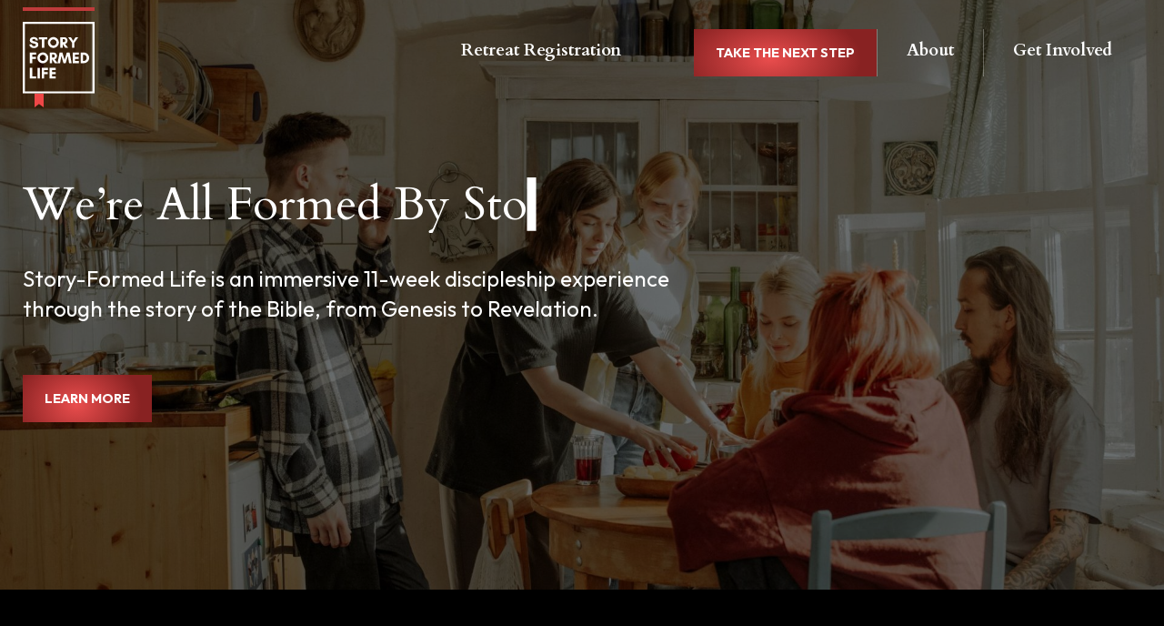

--- FILE ---
content_type: text/html; charset=utf-8
request_url: https://www.storyformedlife.org/
body_size: 14279
content:
<!DOCTYPE html>
<!--[if lt IE 7]>      <html class="no-js lt-ie9 lt-ie8 lt-ie7"> <![endif]-->
<!--[if IE 7]>         <html class="no-js lt-ie9 lt-ie8"> <![endif]-->
<!--[if IE 8]>         <html class="no-js lt-ie9"> <![endif]-->
<!--[if gt IE 8]><!-->
<html class="no-js"> <!--<![endif]-->

<head>
  <meta charset="utf-8">


  <meta http-equiv="X-UA-Compatible" content="IE=edge,chrome=1">

  <title>
        Story-Formed Life  </title>

  <meta name="description" content="">
  <meta name="author" content="">
  <meta name="viewport" content="width=device-width">

  <link rel="stylesheet" href="/wp-content/themes/geffen-sfl/sal/sal.css?v=1688143088" >


  <link rel="stylesheet" href="/wp-content/themes/geffen-sfl/style.css?v=1723083539" >
  <link rel="stylesheet" href="/wp-content/themes/geffen-sfl/scss/base.css?v=1723083541" >
  <link rel="stylesheet" href="/wp-content/themes/geffen-sfl/bower_components/swiper/dist/css/swiper.min.css?v=1688143047" >
  <link rel="stylesheet" href="/wp-content/themes/geffen-sfl/bower_components/aos/dist/aos.css?v=1688143013" >

  <link rel="icon" type="image/png" href="/wp-content/themes/geffen-sfl/images/favicon.png" />

  <link rel="pingback" href="https://www.storyformedlife.org/xmlrpc.php" />

  <meta name='robots' content='max-image-preview:large' />
<link rel="alternate" title="oEmbed (JSON)" type="application/json+oembed" href="https://www.storyformedlife.org/wp-json/oembed/1.0/embed?url=https%3A%2F%2Fwww.storyformedlife.org%2F" />
<link rel="alternate" title="oEmbed (XML)" type="text/xml+oembed" href="https://www.storyformedlife.org/wp-json/oembed/1.0/embed?url=https%3A%2F%2Fwww.storyformedlife.org%2F&#038;format=xml" />
<style id='wp-img-auto-sizes-contain-inline-css' type='text/css'>
img:is([sizes=auto i],[sizes^="auto," i]){contain-intrinsic-size:3000px 1500px}
/*# sourceURL=wp-img-auto-sizes-contain-inline-css */
</style>
<style id='wp-emoji-styles-inline-css' type='text/css'>

	img.wp-smiley, img.emoji {
		display: inline !important;
		border: none !important;
		box-shadow: none !important;
		height: 1em !important;
		width: 1em !important;
		margin: 0 0.07em !important;
		vertical-align: -0.1em !important;
		background: none !important;
		padding: 0 !important;
	}
/*# sourceURL=wp-emoji-styles-inline-css */
</style>
<style id='wp-block-library-inline-css' type='text/css'>
:root{--wp-block-synced-color:#7a00df;--wp-block-synced-color--rgb:122,0,223;--wp-bound-block-color:var(--wp-block-synced-color);--wp-editor-canvas-background:#ddd;--wp-admin-theme-color:#007cba;--wp-admin-theme-color--rgb:0,124,186;--wp-admin-theme-color-darker-10:#006ba1;--wp-admin-theme-color-darker-10--rgb:0,107,160.5;--wp-admin-theme-color-darker-20:#005a87;--wp-admin-theme-color-darker-20--rgb:0,90,135;--wp-admin-border-width-focus:2px}@media (min-resolution:192dpi){:root{--wp-admin-border-width-focus:1.5px}}.wp-element-button{cursor:pointer}:root .has-very-light-gray-background-color{background-color:#eee}:root .has-very-dark-gray-background-color{background-color:#313131}:root .has-very-light-gray-color{color:#eee}:root .has-very-dark-gray-color{color:#313131}:root .has-vivid-green-cyan-to-vivid-cyan-blue-gradient-background{background:linear-gradient(135deg,#00d084,#0693e3)}:root .has-purple-crush-gradient-background{background:linear-gradient(135deg,#34e2e4,#4721fb 50%,#ab1dfe)}:root .has-hazy-dawn-gradient-background{background:linear-gradient(135deg,#faaca8,#dad0ec)}:root .has-subdued-olive-gradient-background{background:linear-gradient(135deg,#fafae1,#67a671)}:root .has-atomic-cream-gradient-background{background:linear-gradient(135deg,#fdd79a,#004a59)}:root .has-nightshade-gradient-background{background:linear-gradient(135deg,#330968,#31cdcf)}:root .has-midnight-gradient-background{background:linear-gradient(135deg,#020381,#2874fc)}:root{--wp--preset--font-size--normal:16px;--wp--preset--font-size--huge:42px}.has-regular-font-size{font-size:1em}.has-larger-font-size{font-size:2.625em}.has-normal-font-size{font-size:var(--wp--preset--font-size--normal)}.has-huge-font-size{font-size:var(--wp--preset--font-size--huge)}.has-text-align-center{text-align:center}.has-text-align-left{text-align:left}.has-text-align-right{text-align:right}.has-fit-text{white-space:nowrap!important}#end-resizable-editor-section{display:none}.aligncenter{clear:both}.items-justified-left{justify-content:flex-start}.items-justified-center{justify-content:center}.items-justified-right{justify-content:flex-end}.items-justified-space-between{justify-content:space-between}.screen-reader-text{border:0;clip-path:inset(50%);height:1px;margin:-1px;overflow:hidden;padding:0;position:absolute;width:1px;word-wrap:normal!important}.screen-reader-text:focus{background-color:#ddd;clip-path:none;color:#444;display:block;font-size:1em;height:auto;left:5px;line-height:normal;padding:15px 23px 14px;text-decoration:none;top:5px;width:auto;z-index:100000}html :where(.has-border-color){border-style:solid}html :where([style*=border-top-color]){border-top-style:solid}html :where([style*=border-right-color]){border-right-style:solid}html :where([style*=border-bottom-color]){border-bottom-style:solid}html :where([style*=border-left-color]){border-left-style:solid}html :where([style*=border-width]){border-style:solid}html :where([style*=border-top-width]){border-top-style:solid}html :where([style*=border-right-width]){border-right-style:solid}html :where([style*=border-bottom-width]){border-bottom-style:solid}html :where([style*=border-left-width]){border-left-style:solid}html :where(img[class*=wp-image-]){height:auto;max-width:100%}:where(figure){margin:0 0 1em}html :where(.is-position-sticky){--wp-admin--admin-bar--position-offset:var(--wp-admin--admin-bar--height,0px)}@media screen and (max-width:600px){html :where(.is-position-sticky){--wp-admin--admin-bar--position-offset:0px}}

/*# sourceURL=wp-block-library-inline-css */
</style><style id='global-styles-inline-css' type='text/css'>
:root{--wp--preset--aspect-ratio--square: 1;--wp--preset--aspect-ratio--4-3: 4/3;--wp--preset--aspect-ratio--3-4: 3/4;--wp--preset--aspect-ratio--3-2: 3/2;--wp--preset--aspect-ratio--2-3: 2/3;--wp--preset--aspect-ratio--16-9: 16/9;--wp--preset--aspect-ratio--9-16: 9/16;--wp--preset--color--black: #000000;--wp--preset--color--cyan-bluish-gray: #abb8c3;--wp--preset--color--white: #ffffff;--wp--preset--color--pale-pink: #f78da7;--wp--preset--color--vivid-red: #cf2e2e;--wp--preset--color--luminous-vivid-orange: #ff6900;--wp--preset--color--luminous-vivid-amber: #fcb900;--wp--preset--color--light-green-cyan: #7bdcb5;--wp--preset--color--vivid-green-cyan: #00d084;--wp--preset--color--pale-cyan-blue: #8ed1fc;--wp--preset--color--vivid-cyan-blue: #0693e3;--wp--preset--color--vivid-purple: #9b51e0;--wp--preset--gradient--vivid-cyan-blue-to-vivid-purple: linear-gradient(135deg,rgb(6,147,227) 0%,rgb(155,81,224) 100%);--wp--preset--gradient--light-green-cyan-to-vivid-green-cyan: linear-gradient(135deg,rgb(122,220,180) 0%,rgb(0,208,130) 100%);--wp--preset--gradient--luminous-vivid-amber-to-luminous-vivid-orange: linear-gradient(135deg,rgb(252,185,0) 0%,rgb(255,105,0) 100%);--wp--preset--gradient--luminous-vivid-orange-to-vivid-red: linear-gradient(135deg,rgb(255,105,0) 0%,rgb(207,46,46) 100%);--wp--preset--gradient--very-light-gray-to-cyan-bluish-gray: linear-gradient(135deg,rgb(238,238,238) 0%,rgb(169,184,195) 100%);--wp--preset--gradient--cool-to-warm-spectrum: linear-gradient(135deg,rgb(74,234,220) 0%,rgb(151,120,209) 20%,rgb(207,42,186) 40%,rgb(238,44,130) 60%,rgb(251,105,98) 80%,rgb(254,248,76) 100%);--wp--preset--gradient--blush-light-purple: linear-gradient(135deg,rgb(255,206,236) 0%,rgb(152,150,240) 100%);--wp--preset--gradient--blush-bordeaux: linear-gradient(135deg,rgb(254,205,165) 0%,rgb(254,45,45) 50%,rgb(107,0,62) 100%);--wp--preset--gradient--luminous-dusk: linear-gradient(135deg,rgb(255,203,112) 0%,rgb(199,81,192) 50%,rgb(65,88,208) 100%);--wp--preset--gradient--pale-ocean: linear-gradient(135deg,rgb(255,245,203) 0%,rgb(182,227,212) 50%,rgb(51,167,181) 100%);--wp--preset--gradient--electric-grass: linear-gradient(135deg,rgb(202,248,128) 0%,rgb(113,206,126) 100%);--wp--preset--gradient--midnight: linear-gradient(135deg,rgb(2,3,129) 0%,rgb(40,116,252) 100%);--wp--preset--font-size--small: 13px;--wp--preset--font-size--medium: 20px;--wp--preset--font-size--large: 36px;--wp--preset--font-size--x-large: 42px;--wp--preset--spacing--20: 0.44rem;--wp--preset--spacing--30: 0.67rem;--wp--preset--spacing--40: 1rem;--wp--preset--spacing--50: 1.5rem;--wp--preset--spacing--60: 2.25rem;--wp--preset--spacing--70: 3.38rem;--wp--preset--spacing--80: 5.06rem;--wp--preset--shadow--natural: 6px 6px 9px rgba(0, 0, 0, 0.2);--wp--preset--shadow--deep: 12px 12px 50px rgba(0, 0, 0, 0.4);--wp--preset--shadow--sharp: 6px 6px 0px rgba(0, 0, 0, 0.2);--wp--preset--shadow--outlined: 6px 6px 0px -3px rgb(255, 255, 255), 6px 6px rgb(0, 0, 0);--wp--preset--shadow--crisp: 6px 6px 0px rgb(0, 0, 0);}:where(.is-layout-flex){gap: 0.5em;}:where(.is-layout-grid){gap: 0.5em;}body .is-layout-flex{display: flex;}.is-layout-flex{flex-wrap: wrap;align-items: center;}.is-layout-flex > :is(*, div){margin: 0;}body .is-layout-grid{display: grid;}.is-layout-grid > :is(*, div){margin: 0;}:where(.wp-block-columns.is-layout-flex){gap: 2em;}:where(.wp-block-columns.is-layout-grid){gap: 2em;}:where(.wp-block-post-template.is-layout-flex){gap: 1.25em;}:where(.wp-block-post-template.is-layout-grid){gap: 1.25em;}.has-black-color{color: var(--wp--preset--color--black) !important;}.has-cyan-bluish-gray-color{color: var(--wp--preset--color--cyan-bluish-gray) !important;}.has-white-color{color: var(--wp--preset--color--white) !important;}.has-pale-pink-color{color: var(--wp--preset--color--pale-pink) !important;}.has-vivid-red-color{color: var(--wp--preset--color--vivid-red) !important;}.has-luminous-vivid-orange-color{color: var(--wp--preset--color--luminous-vivid-orange) !important;}.has-luminous-vivid-amber-color{color: var(--wp--preset--color--luminous-vivid-amber) !important;}.has-light-green-cyan-color{color: var(--wp--preset--color--light-green-cyan) !important;}.has-vivid-green-cyan-color{color: var(--wp--preset--color--vivid-green-cyan) !important;}.has-pale-cyan-blue-color{color: var(--wp--preset--color--pale-cyan-blue) !important;}.has-vivid-cyan-blue-color{color: var(--wp--preset--color--vivid-cyan-blue) !important;}.has-vivid-purple-color{color: var(--wp--preset--color--vivid-purple) !important;}.has-black-background-color{background-color: var(--wp--preset--color--black) !important;}.has-cyan-bluish-gray-background-color{background-color: var(--wp--preset--color--cyan-bluish-gray) !important;}.has-white-background-color{background-color: var(--wp--preset--color--white) !important;}.has-pale-pink-background-color{background-color: var(--wp--preset--color--pale-pink) !important;}.has-vivid-red-background-color{background-color: var(--wp--preset--color--vivid-red) !important;}.has-luminous-vivid-orange-background-color{background-color: var(--wp--preset--color--luminous-vivid-orange) !important;}.has-luminous-vivid-amber-background-color{background-color: var(--wp--preset--color--luminous-vivid-amber) !important;}.has-light-green-cyan-background-color{background-color: var(--wp--preset--color--light-green-cyan) !important;}.has-vivid-green-cyan-background-color{background-color: var(--wp--preset--color--vivid-green-cyan) !important;}.has-pale-cyan-blue-background-color{background-color: var(--wp--preset--color--pale-cyan-blue) !important;}.has-vivid-cyan-blue-background-color{background-color: var(--wp--preset--color--vivid-cyan-blue) !important;}.has-vivid-purple-background-color{background-color: var(--wp--preset--color--vivid-purple) !important;}.has-black-border-color{border-color: var(--wp--preset--color--black) !important;}.has-cyan-bluish-gray-border-color{border-color: var(--wp--preset--color--cyan-bluish-gray) !important;}.has-white-border-color{border-color: var(--wp--preset--color--white) !important;}.has-pale-pink-border-color{border-color: var(--wp--preset--color--pale-pink) !important;}.has-vivid-red-border-color{border-color: var(--wp--preset--color--vivid-red) !important;}.has-luminous-vivid-orange-border-color{border-color: var(--wp--preset--color--luminous-vivid-orange) !important;}.has-luminous-vivid-amber-border-color{border-color: var(--wp--preset--color--luminous-vivid-amber) !important;}.has-light-green-cyan-border-color{border-color: var(--wp--preset--color--light-green-cyan) !important;}.has-vivid-green-cyan-border-color{border-color: var(--wp--preset--color--vivid-green-cyan) !important;}.has-pale-cyan-blue-border-color{border-color: var(--wp--preset--color--pale-cyan-blue) !important;}.has-vivid-cyan-blue-border-color{border-color: var(--wp--preset--color--vivid-cyan-blue) !important;}.has-vivid-purple-border-color{border-color: var(--wp--preset--color--vivid-purple) !important;}.has-vivid-cyan-blue-to-vivid-purple-gradient-background{background: var(--wp--preset--gradient--vivid-cyan-blue-to-vivid-purple) !important;}.has-light-green-cyan-to-vivid-green-cyan-gradient-background{background: var(--wp--preset--gradient--light-green-cyan-to-vivid-green-cyan) !important;}.has-luminous-vivid-amber-to-luminous-vivid-orange-gradient-background{background: var(--wp--preset--gradient--luminous-vivid-amber-to-luminous-vivid-orange) !important;}.has-luminous-vivid-orange-to-vivid-red-gradient-background{background: var(--wp--preset--gradient--luminous-vivid-orange-to-vivid-red) !important;}.has-very-light-gray-to-cyan-bluish-gray-gradient-background{background: var(--wp--preset--gradient--very-light-gray-to-cyan-bluish-gray) !important;}.has-cool-to-warm-spectrum-gradient-background{background: var(--wp--preset--gradient--cool-to-warm-spectrum) !important;}.has-blush-light-purple-gradient-background{background: var(--wp--preset--gradient--blush-light-purple) !important;}.has-blush-bordeaux-gradient-background{background: var(--wp--preset--gradient--blush-bordeaux) !important;}.has-luminous-dusk-gradient-background{background: var(--wp--preset--gradient--luminous-dusk) !important;}.has-pale-ocean-gradient-background{background: var(--wp--preset--gradient--pale-ocean) !important;}.has-electric-grass-gradient-background{background: var(--wp--preset--gradient--electric-grass) !important;}.has-midnight-gradient-background{background: var(--wp--preset--gradient--midnight) !important;}.has-small-font-size{font-size: var(--wp--preset--font-size--small) !important;}.has-medium-font-size{font-size: var(--wp--preset--font-size--medium) !important;}.has-large-font-size{font-size: var(--wp--preset--font-size--large) !important;}.has-x-large-font-size{font-size: var(--wp--preset--font-size--x-large) !important;}
/*# sourceURL=global-styles-inline-css */
</style>

<style id='classic-theme-styles-inline-css' type='text/css'>
/*! This file is auto-generated */
.wp-block-button__link{color:#fff;background-color:#32373c;border-radius:9999px;box-shadow:none;text-decoration:none;padding:calc(.667em + 2px) calc(1.333em + 2px);font-size:1.125em}.wp-block-file__button{background:#32373c;color:#fff;text-decoration:none}
/*# sourceURL=/wp-includes/css/classic-themes.min.css */
</style>
<link rel='stylesheet' id='contact-form-7-css' href='https://www.storyformedlife.org/wp-content/plugins/contact-form-7/includes/css/styles.css?ver=6.1.4' type='text/css' media='all' />
<link rel='stylesheet' id='mailerlite_forms.css-css' href='https://www.storyformedlife.org/wp-content/plugins/official-mailerlite-sign-up-forms/assets/css/mailerlite_forms.css?ver=1.7.14' type='text/css' media='all' />
<script type="text/javascript" id="breeze-prefetch-js-extra">
/* <![CDATA[ */
var breeze_prefetch = {"local_url":"https://www.storyformedlife.org","ignore_remote_prefetch":"1","ignore_list":["/give/","wp-admin","wp-login.php"]};
//# sourceURL=breeze-prefetch-js-extra
/* ]]> */
</script>
<script type="text/javascript" src="https://www.storyformedlife.org/wp-content/plugins/breeze/assets/js/js-front-end/breeze-prefetch-links.min.js?ver=2.2.21" id="breeze-prefetch-js"></script>
<link rel="https://api.w.org/" href="https://www.storyformedlife.org/wp-json/" /><link rel="alternate" title="JSON" type="application/json" href="https://www.storyformedlife.org/wp-json/wp/v2/pages/21" /><link rel="EditURI" type="application/rsd+xml" title="RSD" href="https://www.storyformedlife.org/xmlrpc.php?rsd" />
<meta name="generator" content="WordPress 6.9" />
<link rel="canonical" href="https://www.storyformedlife.org/" />
<link rel='shortlink' href='https://www.storyformedlife.org/' />
        <!-- MailerLite Universal -->
        <script>
            (function(w,d,e,u,f,l,n){w[f]=w[f]||function(){(w[f].q=w[f].q||[])
                .push(arguments);},l=d.createElement(e),l.async=1,l.src=u,
                n=d.getElementsByTagName(e)[0],n.parentNode.insertBefore(l,n);})
            (window,document,'script','https://assets.mailerlite.com/js/universal.js','ml');
            ml('account', '1019845');
            ml('enablePopups', true);
        </script>
        <!-- End MailerLite Universal -->
            <script type="text/javascript">
    (function(c,l,a,r,i,t,y){
        c[a]=c[a]||function(){(c[a].q=c[a].q||[]).push(arguments)};
        t=l.createElement(r);t.async=1;t.src="https://www.clarity.ms/tag/skbg9cmrda";
        y=l.getElementsByTagName(r)[0];y.parentNode.insertBefore(t,y);
    })(window, document, "clarity", "script", "skbg9cmrda");
    </script>
    <noscript><style>.lazyload[data-src]{display:none !important;}</style></noscript><style>.lazyload{background-image:none !important;}.lazyload:before{background-image:none !important;}</style> 	<!-- MailerLite Universal -->
     <script>
		(function(w,d,e,u,f,l,n){w[f]=w[f]||function(){(w[f].q=w[f].q||[])
		.push(arguments);},l=d.createElement(e),l.async=1,l.src=u,
		n=d.getElementsByTagName(e)[0],n.parentNode.insertBefore(l,n);})
		(window,document,'script','https://assets.mailerlite.com/js/universal.js','ml');
		ml('account', '1019845');
	</script>
	<!-- End MailerLite Universal -->
</head>

<body class="home wp-singular page-template page-template-home page-template-home-php page page-id-21 wp-theme-geffen-sfl">
  <!--[if lt IE 7]>
    <p class="chromeframe">You are using an outdated browser. <a href="http://browsehappy.com/">Upgrade your browser today</a> or <a href="http://www.google.com/chromeframe/?redirect=true">install Google Chrome Frame</a> to better experience this site.</p>
  <![endif]-->

  <div id="nav">
    <div class="inset">

      <a href="#close" class="icon-close"></a>

      <div class="menu-header-container"><ul id="menu-header" class="menu"><li id="menu-item-767" class="menu-item menu-item-type-post_type menu-item-object-page menu-item-767"><a href="https://www.storyformedlife.org/cincinnati-retreat/">Retreat Registration</a></li>
<li id="menu-item-263" class="button menu-item menu-item-type-post_type menu-item-object-page menu-item-263"><a href="https://www.storyformedlife.org/join/">Take the Next Step</a></li>
<li id="menu-item-592" class="menu-item menu-item-type-post_type menu-item-object-page menu-item-592"><a href="https://www.storyformedlife.org/about/">About</a></li>
<li id="menu-item-6" class="menu-item menu-item-type-custom menu-item-object-custom menu-item-has-children menu-item-6"><a href="#">Get Involved</a>
<ul class="sub-menu">
	<li id="menu-item-261" class="menu-item menu-item-type-post_type menu-item-object-page menu-item-261"><a href="https://www.storyformedlife.org/facilitators/">Become a Facilitator</a></li>
	<li id="menu-item-262" class="menu-item menu-item-type-post_type menu-item-object-page menu-item-262"><a href="https://www.storyformedlife.org/organizations/">Organizations</a></li>
	<li id="menu-item-260" class="menu-item menu-item-type-post_type menu-item-object-page menu-item-260"><a href="https://www.storyformedlife.org/give/">Give</a></li>
</ul>
</li>
</ul></div>    </div>
  </div>

  <div id="container" class="container-wrapper">
    <header role="banner">

      <a href="#nav" class="icon-menu"></a>

      <div class="content">
        <div class="logo">
          <a href="https://www.storyformedlife.org">
           <img src="[data-uri]"
              alt="" data-src="/wp-content/themes/geffen-sfl/images/logo.svg" decoding="async" class="lazyload"><noscript><img src="/wp-content/themes/geffen-sfl/images/logo.svg"
              alt="" data-eio="l"></noscript>
          </a>
        </div>
        <div class="menu-wrapper">
          <div class="menu-header-container"><ul id="menu-header-1" class="menu"><li class="menu-item menu-item-type-post_type menu-item-object-page menu-item-767"><a href="https://www.storyformedlife.org/cincinnati-retreat/">Retreat Registration</a></li>
<li class="button menu-item menu-item-type-post_type menu-item-object-page menu-item-263"><a href="https://www.storyformedlife.org/join/">Take the Next Step</a></li>
<li class="menu-item menu-item-type-post_type menu-item-object-page menu-item-592"><a href="https://www.storyformedlife.org/about/">About</a></li>
<li class="menu-item menu-item-type-custom menu-item-object-custom menu-item-has-children menu-item-6"><a href="#">Get Involved</a>
<ul class="sub-menu">
	<li class="menu-item menu-item-type-post_type menu-item-object-page menu-item-261"><a href="https://www.storyformedlife.org/facilitators/">Become a Facilitator</a></li>
	<li class="menu-item menu-item-type-post_type menu-item-object-page menu-item-262"><a href="https://www.storyformedlife.org/organizations/">Organizations</a></li>
	<li class="menu-item menu-item-type-post_type menu-item-object-page menu-item-260"><a href="https://www.storyformedlife.org/give/">Give</a></li>
</ul>
</li>
</ul></div>        </div>
      </div>
    </header>

<main class="home">

   
   <section class="hero ">
   <div class="background">
      <img src="[data-uri]" alt="" data-src="https://www.storyformedlife.org/wp-content/uploads/2023/05/pexels-cottonbro-studio-4781426-scaled.jpg" decoding="async" class="lazyload" data-eio-rwidth="1920" data-eio-rheight="1280"><noscript><img src="https://www.storyformedlife.org/wp-content/uploads/2023/05/pexels-cottonbro-studio-4781426-scaled.jpg" alt="" data-eio="l"></noscript>
   </div>
   <div class="info">
      <div class="content">
         <div class="content-wrapper" data-sal="fup" data-sal-duration="500">
            <h1>We’re All Formed By Stories. What Story Are You Living?</h1>
<p>Story-Formed Life is an immersive 11-week discipleship experience through the story of the Bible, from Genesis to Revelation.</p>
<p><a class="button" href="https://www.storyformedlife.org//index.php/join/">Learn More</a></p>
         </div>
      </div>
   </div>
</section>      <section class="topics">
      <div class="space-holder">
         <div class="sticky">
            <div class="horizontal">
               <div class="topic-list">
                                       <div class="topic" data-sal="fade" data-sal-duration="500">
                        <div class="image">
                           <img src="[data-uri]" alt="" data-src="https://www.storyformedlife.org/wp-content/uploads/2023/06/image1.jpg" decoding="async" class="lazyload" data-eio-rwidth="1257" data-eio-rheight="876"><noscript><img src="https://www.storyformedlife.org/wp-content/uploads/2023/06/image1.jpg" alt="" data-eio="l"></noscript>
                        </div>
                        <div class="info">
                           <div class="info-inset">
                              <h2><strong>What makes SFL different from other small groups?</strong></h2>
<p><span style="font-weight: 400;">Most Bible studies and small group experiences focus on presenting you with new information. They aim to inform on topics like “Daniel and the End Times” or “Living a More Generous Life.” The trouble is, learning more information won’t change how you live.</span></p>
                           </div>
                        </div>
                     </div>
                                          <div class="topic" data-sal="fade" data-sal-duration="500">
                        <div class="image">
                           <img src="[data-uri]" alt="" data-src="https://www.storyformedlife.org/wp-content/uploads/2023/05/pexels-erdinc-ersoy-1655822-scaled.jpg" decoding="async" class="lazyload" data-eio-rwidth="1920" data-eio-rheight="1382"><noscript><img src="https://www.storyformedlife.org/wp-content/uploads/2023/05/pexels-erdinc-ersoy-1655822-scaled.jpg" alt="" data-eio="l"></noscript>
                        </div>
                        <div class="info">
                           <div class="info-inset">
                              <h2><strong>Action follows belief.</strong></h2>
<p><span style="font-weight: 400;">SFL is the only small group experience that’s aimed chiefly at belief &#8211; not mere knowledge. Knowledge can be helpful, but what you trust in changes everything. </span></p>
                           </div>
                        </div>
                     </div>
                                          <div class="topic" data-sal="fade" data-sal-duration="500">
                        <div class="image">
                           <img src="[data-uri]" alt="" data-src="https://www.storyformedlife.org/wp-content/uploads/2023/05/pexels-pixabay-462439-scaled.jpg" decoding="async" class="lazyload" data-eio-rwidth="1920" data-eio-rheight="1079"><noscript><img src="https://www.storyformedlife.org/wp-content/uploads/2023/05/pexels-pixabay-462439-scaled.jpg" alt="" data-eio="l"></noscript>
                        </div>
                        <div class="info">
                           <div class="info-inset">
                              <h2><strong>Faith is a dial, not a switch.</strong></h2>
<p><span style="font-weight: 400;">Today, we generally regard faith as something you either have or don’t have. We either agree with X or we don’t. This wasn’t Jesus’ view. Jesus talked about faith/belief more than almost any other topic. Faith is more like a wrestling match than it is a survey. It takes training to grow in belief.</span></p>
                           </div>
                        </div>
                     </div>
                                          <div class="topic" data-sal="fade" data-sal-duration="500">
                        <div class="image">
                           <img src="[data-uri]" alt="" data-src="https://www.storyformedlife.org/wp-content/uploads/2023/06/pexels-cottonbro-studio-4855385-1-scaled.jpg" decoding="async" class="lazyload" data-eio-rwidth="1920" data-eio-rheight="1280"><noscript><img src="https://www.storyformedlife.org/wp-content/uploads/2023/06/pexels-cottonbro-studio-4855385-1-scaled.jpg" alt="" data-eio="l"></noscript>
                        </div>
                        <div class="info">
                           <div class="info-inset">
                              <h2><strong>Stories always win.</strong></h2>
<p><span style="font-weight: 400;">The most powerful tool to shape the lives of people, communities, churches, and the world is Story. Stories aren’t necessarily meant to be dissected or analyzed. The best stories are entered into, and they invite their listeners to see their world in a new way. It’s why God wrote us a story, not an instruction manual.</span></p>
                           </div>
                        </div>
                     </div>
                                          <div class="topic" data-sal="fade" data-sal-duration="500">
                        <div class="image">
                           <img src="[data-uri]" alt="" data-src="https://www.storyformedlife.org/wp-content/uploads/2023/06/pexels-вальдемар-11012771-scaled.jpg" decoding="async" class="lazyload" data-eio-rwidth="1280" data-eio-rheight="1920"><noscript><img src="https://www.storyformedlife.org/wp-content/uploads/2023/06/pexels-вальдемар-11012771-scaled.jpg" alt="" data-eio="l"></noscript>
                        </div>
                        <div class="info">
                           <div class="info-inset">
                              <h2><span style="font-weight: 400;">Examining your story.</span></h2>
<p><span style="font-weight: 400;">Our whole lives, we’ve been led to believe a certain story. That story is made up of all the little stories we’ve grown up with, whether we realize it or not. It becomes the lens through which we see the world. But is that story biblical?</span></p>
                           </div>
                        </div>
                     </div>
                                          <div class="topic" data-sal="fade" data-sal-duration="500">
                        <div class="image">
                           <img src="[data-uri]" alt="" data-src="https://www.storyformedlife.org/wp-content/uploads/2023/05/pexels-rdne-stock-project-8674207-scaled.jpg" decoding="async" class="lazyload" data-eio-rwidth="1920" data-eio-rheight="1280"><noscript><img src="https://www.storyformedlife.org/wp-content/uploads/2023/05/pexels-rdne-stock-project-8674207-scaled.jpg" alt="" data-eio="l"></noscript>
                        </div>
                        <div class="info">
                           <div class="info-inset">
                              <h2><strong>Jesus and his disciples lived a different Story.</strong></h2>
<p><span style="font-weight: 400;">Story-Formed Life invites you to discover the Biblical Story like never before. During this 11-week experience, you’ll be captivated, challenged, and invited to a faith-filled lifestyle right out of the Bible. Find your place in His Story.</span></p>
                           </div>
                        </div>
                     </div>
                                       <div class="last-spacer"></div>
               </div>
            </div>
         </div>
      </div>
   </section>
         <section class="question-columns">
      <div class="content">
                     <div class="item"  data-sal="zoom-in" data-sal-duration="500">
               <h4>
                  How does  it work?               </h4>
               <span> <p>SFL breaks the Biblical Story into 11 chapters or ‘Acts.’ During the weekly two hour group session, we’ll READ scripture, DISCUSS its meaning, APPLY it to our lives, and TRAIN in living it out.</p>
</span>
                           </div>
                        <div class="item"  data-sal="zoom-in" data-sal-duration="500">
               <h4>
                  What Should I Expect?               </h4>
               <span> <p>Groups meet in homes or on Zoom, and are guided by a trained facilitator. Expect two hours of lively discussion, and come ready to listen, and to share. SFL is a safe, authentic atmosphere where you can encounter the truth of the Story and wrestle with your beliefs.</p>
</span>
                           </div>
                        <div class="item"  data-sal="zoom-in" data-sal-duration="500">
               <h4>
                  How can I participate?               </h4>
               <span> <p>Tap the “Take the Next Step” button and we’ll connect you with a group. Regardless of where you’re located, you can join a Story-Formed Life experience.</p>
</span>
                                       <a href="https://9awedqv9hwh.typeform.com/to/TJL6AVV1" class="button">Take the Next Step</a>
                                 </div>
                  </div>
   </section>
         <section class="perks">
      <div class="content">
                     <div class="item"   data-sal="fup" data-sal-delay="0">
                  <div class="icon">
                    <div class="icon-inset">
                      <img src="[data-uri]" alt="" data-src="https://www.storyformedlife.org/wp-content/uploads/2023/05/icon1.svg" decoding="async" class="lazyload"><noscript><img src="https://www.storyformedlife.org/wp-content/uploads/2023/05/icon1.svg" alt="" data-eio="l"></noscript>
                    </div>
                  </div>
                  <div class="info">
                     <h4>
                        500+                     </h4>
                     <h5>
                        SFL groups                     </h5>
                  </div>
            </div>
                        <div class="item"   data-sal="fup" data-sal-delay="200">
                  <div class="icon">
                    <div class="icon-inset">
                      <img src="[data-uri]" alt="" data-src="https://www.storyformedlife.org/wp-content/uploads/2023/05/icon2.svg" decoding="async" class="lazyload"><noscript><img src="https://www.storyformedlife.org/wp-content/uploads/2023/05/icon2.svg" alt="" data-eio="l"></noscript>
                    </div>
                  </div>
                  <div class="info">
                     <h4>
                        7000+                     </h4>
                     <h5>
                        participants                     </h5>
                  </div>
            </div>
                        <div class="item"   data-sal="fup" data-sal-delay="400">
                  <div class="icon">
                    <div class="icon-inset">
                      <img src="[data-uri]" alt="" data-src="https://www.storyformedlife.org/wp-content/uploads/2023/05/icon3.svg" decoding="async" class="lazyload"><noscript><img src="https://www.storyformedlife.org/wp-content/uploads/2023/05/icon3.svg" alt="" data-eio="l"></noscript>
                    </div>
                  </div>
                  <div class="info">
                     <h4>
                        10+                     </h4>
                     <h5>
                        countries                     </h5>
                  </div>
            </div>
                        <div class="item"   data-sal="fup" data-sal-delay="600">
                  <div class="icon">
                    <div class="icon-inset">
                      <img src="[data-uri]" alt="" data-src="https://www.storyformedlife.org/wp-content/uploads/2023/05/icon4.svg" decoding="async" class="lazyload"><noscript><img src="https://www.storyformedlife.org/wp-content/uploads/2023/05/icon4.svg" alt="" data-eio="l"></noscript>
                    </div>
                  </div>
                  <div class="info">
                     <h4>
                        15+                     </h4>
                     <h5>
                        years in the making                     </h5>
                  </div>
            </div>
                        <div class="item"   data-sal="fup" data-sal-delay="800">
                  <div class="icon">
                    <div class="icon-inset">
                      <img src="[data-uri]" alt="" data-src="https://www.storyformedlife.org/wp-content/uploads/2023/05/icon5.svg" decoding="async" class="lazyload"><noscript><img src="https://www.storyformedlife.org/wp-content/uploads/2023/05/icon5.svg" alt="" data-eio="l"></noscript>
                    </div>
                  </div>
                  <div class="info">
                     <h4>
                        100+                     </h4>
                     <h5>
                        churches and ministries involved                     </h5>
                  </div>
            </div>
                  </div>
   </section>
         <section class="content-rows even">
               <div class="row">
            <div class="content">
               <div class="images ">
                  <div class="image1 image" data-aos="fade-right" >
                     <img src="[data-uri]" alt="" data-src="https://www.storyformedlife.org/wp-content/uploads/2023/05/pexels-athena-2962135-scaled-e1684404368947.jpg" decoding="async" class="lazyload" data-eio-rwidth="500" data-eio-rheight="453"><noscript><img src="https://www.storyformedlife.org/wp-content/uploads/2023/05/pexels-athena-2962135-scaled-e1684404368947.jpg" alt="" data-eio="l"></noscript>
                  </div>
                                       <div class="image2 image"  data-aos="fade-right" data-aos-delay="300">
                        <img src="[data-uri]" alt="" data-src="https://www.storyformedlife.org/wp-content/uploads/2023/05/pexels-cottonbro-studio-4865512-scaled-e1684403244804.jpg" decoding="async" class="lazyload" data-eio-rwidth="600" data-eio-rheight="615"><noscript><img src="https://www.storyformedlife.org/wp-content/uploads/2023/05/pexels-cottonbro-studio-4865512-scaled-e1684403244804.jpg" alt="" data-eio="l"></noscript>
                     </div>
                                    </div>
               <div class="inset-content" data-sal="fade">
                  <h2>Join a Group</h2>
<p>Find out more about Story-Formed Life and register for an upcoming group.</p>
<p><a class="button" href="https://www.storyformedlife.org//join/">Get Started</a></p>
               </div>
            </div>
         </div>
                  <div class="row">
            <div class="content">
               <div class="images ">
                  <div class="image1 image" data-aos="fade-right" >
                     <img src="[data-uri]" alt="" data-src="https://www.storyformedlife.org/wp-content/uploads/2023/05/image1.jpg" decoding="async" class="lazyload" data-eio-rwidth="467" data-eio-rheight="438"><noscript><img src="https://www.storyformedlife.org/wp-content/uploads/2023/05/image1.jpg" alt="" data-eio="l"></noscript>
                  </div>
                                       <div class="image2 image"  data-aos="fade-right" data-aos-delay="300">
                        <img src="[data-uri]" alt="" data-src="https://www.storyformedlife.org/wp-content/uploads/2023/06/pexels-helena-lopes-711009-scaled-e1687176841481.jpg" decoding="async" class="lazyload" data-eio-rwidth="600" data-eio-rheight="696"><noscript><img src="https://www.storyformedlife.org/wp-content/uploads/2023/06/pexels-helena-lopes-711009-scaled-e1687176841481.jpg" alt="" data-eio="l"></noscript>
                     </div>
                                    </div>
               <div class="inset-content" data-sal="fade">
                  <h2>Become a Facilitator</h2>
<p>Find out more about facilitator requirements, registration, training &amp; tools for getting started.</p>
<p><a class="button" href="https://www.storyformedlife.org//facilitators/">Get started</a></p>
               </div>
            </div>
         </div>
            </section>
      <section class="for-organizations">
   <div class="content">
      
      <div class="image">
         <img src="[data-uri]" alt="" data-src="https://www.storyformedlife.org/wp-content/uploads/2023/05/organizations.jpg" decoding="async" class="lazyload" data-eio-rwidth="775" data-eio-rheight="645"><noscript><img src="https://www.storyformedlife.org/wp-content/uploads/2023/05/organizations.jpg" alt="" data-eio="l"></noscript>
      </div>
      <div class="inset-content text-content-light">
         <h2>For Organizations</h2>
<p>Find out more about how Story-Formed Life can be used by your church or organization.</p>
<p><a class="button" href="https://www.storyformedlife.org//organizations/">Learn more</a></p>
      </div>

   </div>
</section>      <section class="testimonials">

      <div class="content">
         <h4>
            What people are saying         </h4>


         <div class="slider">

                        <i class="icon-arrow-left"></i>
            <i class="icon-arrow-right"></i>

            
            <div class="swiper-container">


               <div class="swiper-wrapper">

                                       <div class="swiper-slide">
                        <div class="item">

                                                         <div class="avatar-wrapper">
                                 <div class="avatar">
                                    <img src="[data-uri]" alt="" data-src="https://www.storyformedlife.org/wp-content/uploads/2023/05/ONA_Brenton_Giesey-3-e1686485724570-150x150.jpg" decoding="async" class="lazyload" data-eio-rwidth="150" data-eio-rheight="150"><noscript><img src="https://www.storyformedlife.org/wp-content/uploads/2023/05/ONA_Brenton_Giesey-3-e1686485724570-150x150.jpg" alt="" data-eio="l"></noscript>
                                 </div>
                              </div>
                              
                           <blockquote>
                              <p>Oh great, I thought, &#8220;another Bible study.” I ended up going just because I thought the leader was cool. It’s a good thing that I went, though, because my life has never been the same since.</p>
                           </blockquote>
                           <h5>
                              Brenton Giesey                           </h5>
                                                   </div>
                     </div>
                                          <div class="swiper-slide">
                        <div class="item">

                                                         <div class="avatar-wrapper">
                                 <div class="avatar">
                                    <img src="[data-uri]" alt="" data-src="https://www.storyformedlife.org/wp-content/uploads/2023/06/download-2-150x150.jpg" decoding="async" class="lazyload" data-eio-rwidth="150" data-eio-rheight="150"><noscript><img src="https://www.storyformedlife.org/wp-content/uploads/2023/06/download-2-150x150.jpg" alt="" data-eio="l"></noscript>
                                 </div>
                              </div>
                              
                           <blockquote>
                              <p>This was an eye opening experience for my wife and I. The style of learning was refreshing, the discussion was beautiful, and the facilitating helped bring richness to the experience. Loved how the scripture did the teaching! </p>
                           </blockquote>
                           <h5>
                              Joe Freudenberg                           </h5>
                                                   </div>
                     </div>
                                          <div class="swiper-slide">
                        <div class="item">

                                                         <div class="avatar-wrapper">
                                 <div class="avatar">
                                    <img src="[data-uri]" alt="" data-src="https://www.storyformedlife.org/wp-content/uploads/2023/06/169833080_551626785801557_4417818680790472109_n-e1686060561270-150x150.jpg" decoding="async" class="lazyload" data-eio-rwidth="150" data-eio-rheight="150"><noscript><img src="https://www.storyformedlife.org/wp-content/uploads/2023/06/169833080_551626785801557_4417818680790472109_n-e1686060561270-150x150.jpg" alt="" data-eio="l"></noscript>
                                 </div>
                              </div>
                              
                           <blockquote>
                              <p>My experience was so transformative! I read the Bible different now, I’m able to see God’s Story more clearly, and who I am in it. My everyday life is different because of many things I learned during our time together at SFL. </p>
                           </blockquote>
                           <h5>
                              Michelle Akrami                           </h5>
                                                   </div>
                     </div>
                                          <div class="swiper-slide">
                        <div class="item">

                                                         <div class="avatar-wrapper">
                                 <div class="avatar">
                                    <img src="[data-uri]" alt="" data-src="https://www.storyformedlife.org/wp-content/uploads/2023/06/crop-e1686482541118-150x150.webp" decoding="async" class="lazyload" data-eio-rwidth="150" data-eio-rheight="150"><noscript><img src="https://www.storyformedlife.org/wp-content/uploads/2023/06/crop-e1686482541118-150x150.webp" alt="" data-eio="l"></noscript>
                                 </div>
                              </div>
                              
                           <blockquote>
                              <p>SFL takes a unique and deep approach to digging into the Story of who Jesus is and what the gospel is about. I really liked looking at the Bible through more of an eastern perspective, as well as the emphasis on giving Jesus lordship in our lives. And it creates a special community, like a family!</p>
                           </blockquote>
                           <h5>
                              Olivia Anaple                           </h5>
                                                   </div>
                     </div>
                                          <div class="swiper-slide">
                        <div class="item">

                                                         <div class="avatar-wrapper">
                                 <div class="avatar">
                                    <img src="[data-uri]" alt="" data-src="https://www.storyformedlife.org/wp-content/uploads/2023/06/Capture-e1686079541949-150x150.jpg" decoding="async" class="lazyload" data-eio-rwidth="150" data-eio-rheight="150"><noscript><img src="https://www.storyformedlife.org/wp-content/uploads/2023/06/Capture-e1686079541949-150x150.jpg" alt="" data-eio="l"></noscript>
                                 </div>
                              </div>
                              
                           <blockquote>
                              <p>It was such a rich experience!! The best bible study/small group we’ve ever been a part of!! I would say the most impactful thing for us was that we quit putting God on trial&#8230; We saw this story unfold for the first time in a different light, that has illuminated everything we read now!! It has been so fulfilling!! Thank you</p>
                           </blockquote>
                           <h5>
                              Lindsey Pate                           </h5>
                                                   </div>
                     </div>
                                          <div class="swiper-slide">
                        <div class="item">

                                                         <div class="avatar-wrapper">
                                 <div class="avatar">
                                    <img src="[data-uri]" alt="" data-src="https://www.storyformedlife.org/wp-content/uploads/2023/06/1569698308756-150x150.jpg" decoding="async" class="lazyload" data-eio-rwidth="150" data-eio-rheight="150"><noscript><img src="https://www.storyformedlife.org/wp-content/uploads/2023/06/1569698308756-150x150.jpg" alt="" data-eio="l"></noscript>
                                 </div>
                              </div>
                              
                           <blockquote>
                              <p>Mind blown, eye opening. I had always read the bible so upclose. To step back and see the big themes that are going on throughout the story was transformative to how I understand God, the Bible, and my family&#8217;s place in the story. I frequently speak about our SFL experience and use the language of SFL often. </p>
                           </blockquote>
                           <h5>
                              Alan Wages                           </h5>
                                                   </div>
                     </div>
                                          <div class="swiper-slide">
                        <div class="item">

                                                         <div class="avatar-wrapper">
                                 <div class="avatar">
                                    <img src="[data-uri]" alt="" data-src="https://www.storyformedlife.org/wp-content/uploads/2023/06/187241004_118527947034371_3006387838643797197_n-1-e1686484236276-150x150.jpg" decoding="async" class="lazyload" data-eio-rwidth="150" data-eio-rheight="150"><noscript><img src="https://www.storyformedlife.org/wp-content/uploads/2023/06/187241004_118527947034371_3006387838643797197_n-1-e1686484236276-150x150.jpg" alt="" data-eio="l"></noscript>
                                 </div>
                              </div>
                              
                           <blockquote>
                              <p>I thought SFL was the best foundation laying course I have every been a part of. It deepened my trust in Jesus, gave me a greater appreciation for what God has done, is doing and will do in the future, challenged me to take the claims and words of Jesus with greater weight and all with helping to better understand the entire story and scope of the Bible.</p>
                           </blockquote>
                           <h5>
                              Landon Schott                           </h5>
                                                   </div>
                     </div>
                                          <div class="swiper-slide">
                        <div class="item">

                                                         <div class="avatar-wrapper">
                                 <div class="avatar">
                                    <img src="[data-uri]" alt="" data-src="https://www.storyformedlife.org/wp-content/uploads/2023/06/278186293_10166919396155311_7790285251960107259_n-e1686059748184-150x150.jpg" decoding="async" class="lazyload" data-eio-rwidth="150" data-eio-rheight="150"><noscript><img src="https://www.storyformedlife.org/wp-content/uploads/2023/06/278186293_10166919396155311_7790285251960107259_n-e1686059748184-150x150.jpg" alt="" data-eio="l"></noscript>
                                 </div>
                              </div>
                              
                           <blockquote>
                              <p>I have been a believer my entire life, but during my first SFL I felt like I was truly meeting Jesus for the first time. I never felt confident to read and study scripture on my own before SFL and now I am hungry for it daily. Being shown the “whole story” and seeing how the Old Testament all points to Jesus opened my eyes and heart in new ways I didn’t know where possible.</p>
                           </blockquote>
                           <h5>
                              Camilya Siever                           </h5>
                                                   </div>
                     </div>
                                          <div class="swiper-slide">
                        <div class="item">

                                                         <div class="avatar-wrapper">
                                 <div class="avatar">
                                    <img src="[data-uri]" alt="" data-src="https://www.storyformedlife.org/wp-content/uploads/2023/06/unnamed.webp" decoding="async" class="lazyload" data-eio-rwidth="64" data-eio-rheight="64"><noscript><img src="https://www.storyformedlife.org/wp-content/uploads/2023/06/unnamed.webp" alt="" data-eio="l"></noscript>
                                 </div>
                              </div>
                              
                           <blockquote>
                              <p>Connecting the dots and seeing the scripture through the Hebrew lens has been a huge blessing.</p>
                           </blockquote>
                           <h5>
                              Sean Davis                           </h5>
                                                   </div>
                     </div>
                                          <div class="swiper-slide">
                        <div class="item">

                                                         <div class="avatar-wrapper">
                                 <div class="avatar">
                                    <img src="[data-uri]" alt="" data-src="https://www.storyformedlife.org/wp-content/uploads/2023/06/OGFnSgLP_400x400-e1686063398604-150x150.jpg" decoding="async" class="lazyload" data-eio-rwidth="150" data-eio-rheight="150"><noscript><img src="https://www.storyformedlife.org/wp-content/uploads/2023/06/OGFnSgLP_400x400-e1686063398604-150x150.jpg" alt="" data-eio="l"></noscript>
                                 </div>
                              </div>
                              
                           <blockquote>
                              <p>My relationship with God is much more intentional. I spend time in the word almost every day and am hungry for more … </p>
                           </blockquote>
                           <h5>
                              Drew Woodworth                           </h5>
                                                   </div>
                     </div>
                                          <div class="swiper-slide">
                        <div class="item">

                                                         <div class="avatar-wrapper">
                                 <div class="avatar">
                                    <img src="[data-uri]" alt="" data-src="https://www.storyformedlife.org/wp-content/uploads/2023/06/241736186_10157972924087064_951612876718792516_n-e1686062913156-150x150.jpg" decoding="async" class="lazyload" data-eio-rwidth="150" data-eio-rheight="150"><noscript><img src="https://www.storyformedlife.org/wp-content/uploads/2023/06/241736186_10157972924087064_951612876718792516_n-e1686062913156-150x150.jpg" alt="" data-eio="l"></noscript>
                                 </div>
                              </div>
                              
                           <blockquote>
                              <p>The biggest take-away is to really start to dig deeper in this as a family (2 small children) together and trying to implement belief at a young age. That seed being planted young. </p>
                           </blockquote>
                           <h5>
                              Sierra Shannon                           </h5>
                                                   </div>
                     </div>
                                          <div class="swiper-slide">
                        <div class="item">

                                                         <div class="avatar-wrapper">
                                 <div class="avatar">
                                    <img src="[data-uri]" alt="" data-src="https://www.storyformedlife.org/wp-content/uploads/2023/06/1610038768033-150x150.jpg" decoding="async" class="lazyload" data-eio-rwidth="150" data-eio-rheight="150"><noscript><img src="https://www.storyformedlife.org/wp-content/uploads/2023/06/1610038768033-150x150.jpg" alt="" data-eio="l"></noscript>
                                 </div>
                              </div>
                              
                           <blockquote>
                              <p>The knowledge I learned from the class helped me grow my belief through growing my desire to spend more time in the word and in prayer. </p>
                           </blockquote>
                           <h5>
                              Steffen Shannon                           </h5>
                                                   </div>
                     </div>
                                          <div class="swiper-slide">
                        <div class="item">

                                                         <div class="avatar-wrapper">
                                 <div class="avatar">
                                    <img src="[data-uri]" alt="" data-src="https://www.storyformedlife.org/wp-content/uploads/2023/06/1588272563045-150x150.jpg" decoding="async" class="lazyload" data-eio-rwidth="150" data-eio-rheight="150"><noscript><img src="https://www.storyformedlife.org/wp-content/uploads/2023/06/1588272563045-150x150.jpg" alt="" data-eio="l"></noscript>
                                 </div>
                              </div>
                              
                           <blockquote>
                              <p>I never knew what to do with the many passages about the KINGDOM, so I overlooked them. But the SFL material &amp; teaching helped me to understand that there is a good King to whom I want to submit.</p>
                           </blockquote>
                           <h5>
                              Brian Waltz                           </h5>
                                                   </div>
                     </div>
                                    </div>
               <div class="swiper-pagination"></div>
            </div>
         </div>
      </div>
   </section>
      <section class="mobile-app">
   <div class="content">
      
      <div class="image" data-sal="fade" data-sal-duration="600">
         <img src="[data-uri]" alt="" data-src="https://www.storyformedlife.org/wp-content/uploads/2023/05/mobile.png" decoding="async" class="lazyload" data-eio-rwidth="697" data-eio-rheight="763"><noscript><img src="https://www.storyformedlife.org/wp-content/uploads/2023/05/mobile.png" alt="" data-eio="l"></noscript>
      </div>
      <div class="inset-content text-content-light" data-sal="fup" data-sal-duration="600">
         <h2>Find your place in His story.</h2>
<p>The Story-Formed Life experience is an immersive, interactive, and life-changing exploration of the Story of the Bible.</p>
<p>Download the app to get started.</p>
<p>&nbsp;</p>
<p><a href="https://apps.apple.com/lt/app/story-formed-life/id1513565158"><img decoding="async" class="alignnone wp-image-652 size-full lazyload" src="[data-uri]" alt="" width="191" height="64" data-src="https://www.storyformedlife.org/wp-content/uploads/2023/06/apple.svg" data-eio-rwidth="191" data-eio-rheight="64" /><noscript><img decoding="async" class="alignnone wp-image-652 size-full" src="https://www.storyformedlife.org/wp-content/uploads/2023/06/apple.svg" alt="" width="191" height="64" data-eio="l" /></noscript></a> <a href="https://play.google.com/store/apps/details?id=app.storyformedlife"><img decoding="async" class="alignnone wp-image-653 size-full lazyload" src="[data-uri]" alt="" width="216.774194" height="64" data-src="https://www.storyformedlife.org/wp-content/uploads/2023/06/google.svg" data-eio-rwidth="216" data-eio-rheight="64" /><noscript><img decoding="async" class="alignnone wp-image-653 size-full" src="https://www.storyformedlife.org/wp-content/uploads/2023/06/google.svg" alt="" width="216.774194" height="64" data-eio="l" /></noscript></a></p>
      </div>

   </div>
</section>
</main>


<footer>

  <div class="content">
    <div class="logo">
      <img src="[data-uri]" data-src="/wp-content/themes/geffen-sfl/images/logo.svg" decoding="async" class="lazyload" /><noscript><img src="/wp-content/themes/geffen-sfl/images/logo.svg" data-eio="l" /></noscript>
    </div>
    <div class="menu-wrapper">
      <div class="menu-footer-container"><ul id="menu-footer" class="menu"><li id="menu-item-619" class="menu-item menu-item-type-custom menu-item-object-custom current-menu-item current_page_item menu-item-home menu-item-619"><a href="https://www.storyformedlife.org//" aria-current="page">Home</a></li>
<li id="menu-item-238" class="menu-item menu-item-type-post_type menu-item-object-page menu-item-238"><a href="https://www.storyformedlife.org/join/">Take the Next Step</a></li>
<li id="menu-item-239" class="menu-item menu-item-type-post_type menu-item-object-page menu-item-239"><a href="https://www.storyformedlife.org/facilitators/">Become a Facilitator</a></li>
<li id="menu-item-240" class="menu-item menu-item-type-post_type menu-item-object-page menu-item-240"><a href="https://www.storyformedlife.org/organizations/">Organizations</a></li>
<li id="menu-item-591" class="menu-item menu-item-type-post_type menu-item-object-page menu-item-591"><a href="https://www.storyformedlife.org/about/">About</a></li>
<li id="menu-item-242" class="menu-item menu-item-type-post_type menu-item-object-page menu-item-242"><a href="https://www.storyformedlife.org/contact/">Contact</a></li>
<li id="menu-item-243" class="menu-item menu-item-type-post_type menu-item-object-page menu-item-privacy-policy menu-item-243"><a rel="privacy-policy" href="https://www.storyformedlife.org/privacy-policy/">Privacy Policy</a></li>
<li id="menu-item-259" class="menu-item menu-item-type-post_type menu-item-object-page menu-item-259"><a href="https://www.storyformedlife.org/give/">Give</a></li>
<li id="menu-item-431" class="menu-item menu-item-type-post_type menu-item-object-page menu-item-431"><a href="https://www.storyformedlife.org/feedback/">Feedback</a></li>
</ul></div>    </div>

    <div class="newsletter">
      <!-- <div class="ml-form-embed" data-account="2000812:x3t3g3i0j9" data-form="1977032:h8k2g6"></div> -->
		<div class="ml-embedded" data-form="Ijp3zP"></div>
    </div>

    <div class="end-block">
      <div class="social">
        <a href="https://www.facebook.com/storyformedlife"><i class="icon-facebook"></i></a>
        <a href="https://www.instagram.com/storyformedlife/"><i class="icon-instagram"></i></a>
      </div>
      <span class="copyright">©
        2026        Story-Formed Life. All rights reserved.
      </span>
    </div>
  </div>

</footer>
</div> <!--! end of #container -->

<script src="/wp-content/themes/geffen-sfl/sal/sal.js?v=1688143088" ></script>
<script>
  sal();
</script>


<script src="/wp-content/themes/geffen-sfl/js/lenis.min.js?v=1688143084" ></script>
<script src="/wp-content/themes/geffen-sfl/bower_components/jquery/dist/jquery.min.js?v=1688143019" ></script>
<script src="/wp-content/themes/geffen-sfl/bower_components/swiper/dist/js/swiper.min.js?v=1688143048" ></script>
<script src="/wp-content/themes/geffen-sfl/bower_components/aos/dist/aos.js?v=1688143014" ></script>
<script src="/wp-content/themes/geffen-sfl/js/t.js?v=1688143084" ></script>
<script src="/wp-content/themes/geffen-sfl/js/functions.js?v=1688143083" ></script>
<script>
  AOS.init();
  const lenis = new Lenis();
  function raf(time) {
    lenis.raf(time)
    requestAnimationFrame(raf)
  }

  requestAnimationFrame(raf)
</script>
<script type="speculationrules">
{"prefetch":[{"source":"document","where":{"and":[{"href_matches":"/*"},{"not":{"href_matches":["/wp-*.php","/wp-admin/*","/wp-content/uploads/*","/wp-content/*","/wp-content/plugins/*","/wp-content/themes/geffen-sfl/*","/*\\?(.+)"]}},{"not":{"selector_matches":"a[rel~=\"nofollow\"]"}},{"not":{"selector_matches":".no-prefetch, .no-prefetch a"}}]},"eagerness":"conservative"}]}
</script>
<script type="text/javascript" id="eio-lazy-load-js-before">
/* <![CDATA[ */
var eio_lazy_vars = {"exactdn_domain":"","skip_autoscale":0,"bg_min_dpr":1.1,"threshold":0,"use_dpr":1};
//# sourceURL=eio-lazy-load-js-before
/* ]]> */
</script>
<script type="text/javascript" src="https://www.storyformedlife.org/wp-content/plugins/ewww-image-optimizer/includes/lazysizes.min.js?ver=830" id="eio-lazy-load-js" async="async" data-wp-strategy="async"></script>
<script type="text/javascript" src="https://www.storyformedlife.org/wp-includes/js/dist/hooks.min.js?ver=dd5603f07f9220ed27f1" id="wp-hooks-js"></script>
<script type="text/javascript" src="https://www.storyformedlife.org/wp-includes/js/dist/i18n.min.js?ver=c26c3dc7bed366793375" id="wp-i18n-js"></script>
<script type="text/javascript" id="wp-i18n-js-after">
/* <![CDATA[ */
wp.i18n.setLocaleData( { 'text direction\u0004ltr': [ 'ltr' ] } );
//# sourceURL=wp-i18n-js-after
/* ]]> */
</script>
<script type="text/javascript" src="https://www.storyformedlife.org/wp-content/plugins/contact-form-7/includes/swv/js/index.js?ver=6.1.4" id="swv-js"></script>
<script type="text/javascript" id="contact-form-7-js-before">
/* <![CDATA[ */
var wpcf7 = {
    "api": {
        "root": "https:\/\/www.storyformedlife.org\/wp-json\/",
        "namespace": "contact-form-7\/v1"
    },
    "cached": 1
};
//# sourceURL=contact-form-7-js-before
/* ]]> */
</script>
<script type="text/javascript" src="https://www.storyformedlife.org/wp-content/plugins/contact-form-7/includes/js/index.js?ver=6.1.4" id="contact-form-7-js"></script>
<script id="wp-emoji-settings" type="application/json">
{"baseUrl":"https://s.w.org/images/core/emoji/17.0.2/72x72/","ext":".png","svgUrl":"https://s.w.org/images/core/emoji/17.0.2/svg/","svgExt":".svg","source":{"concatemoji":"https://www.storyformedlife.org/wp-includes/js/wp-emoji-release.min.js?ver=6.9"}}
</script>
<script type="module">
/* <![CDATA[ */
/*! This file is auto-generated */
const a=JSON.parse(document.getElementById("wp-emoji-settings").textContent),o=(window._wpemojiSettings=a,"wpEmojiSettingsSupports"),s=["flag","emoji"];function i(e){try{var t={supportTests:e,timestamp:(new Date).valueOf()};sessionStorage.setItem(o,JSON.stringify(t))}catch(e){}}function c(e,t,n){e.clearRect(0,0,e.canvas.width,e.canvas.height),e.fillText(t,0,0);t=new Uint32Array(e.getImageData(0,0,e.canvas.width,e.canvas.height).data);e.clearRect(0,0,e.canvas.width,e.canvas.height),e.fillText(n,0,0);const a=new Uint32Array(e.getImageData(0,0,e.canvas.width,e.canvas.height).data);return t.every((e,t)=>e===a[t])}function p(e,t){e.clearRect(0,0,e.canvas.width,e.canvas.height),e.fillText(t,0,0);var n=e.getImageData(16,16,1,1);for(let e=0;e<n.data.length;e++)if(0!==n.data[e])return!1;return!0}function u(e,t,n,a){switch(t){case"flag":return n(e,"\ud83c\udff3\ufe0f\u200d\u26a7\ufe0f","\ud83c\udff3\ufe0f\u200b\u26a7\ufe0f")?!1:!n(e,"\ud83c\udde8\ud83c\uddf6","\ud83c\udde8\u200b\ud83c\uddf6")&&!n(e,"\ud83c\udff4\udb40\udc67\udb40\udc62\udb40\udc65\udb40\udc6e\udb40\udc67\udb40\udc7f","\ud83c\udff4\u200b\udb40\udc67\u200b\udb40\udc62\u200b\udb40\udc65\u200b\udb40\udc6e\u200b\udb40\udc67\u200b\udb40\udc7f");case"emoji":return!a(e,"\ud83e\u1fac8")}return!1}function f(e,t,n,a){let r;const o=(r="undefined"!=typeof WorkerGlobalScope&&self instanceof WorkerGlobalScope?new OffscreenCanvas(300,150):document.createElement("canvas")).getContext("2d",{willReadFrequently:!0}),s=(o.textBaseline="top",o.font="600 32px Arial",{});return e.forEach(e=>{s[e]=t(o,e,n,a)}),s}function r(e){var t=document.createElement("script");t.src=e,t.defer=!0,document.head.appendChild(t)}a.supports={everything:!0,everythingExceptFlag:!0},new Promise(t=>{let n=function(){try{var e=JSON.parse(sessionStorage.getItem(o));if("object"==typeof e&&"number"==typeof e.timestamp&&(new Date).valueOf()<e.timestamp+604800&&"object"==typeof e.supportTests)return e.supportTests}catch(e){}return null}();if(!n){if("undefined"!=typeof Worker&&"undefined"!=typeof OffscreenCanvas&&"undefined"!=typeof URL&&URL.createObjectURL&&"undefined"!=typeof Blob)try{var e="postMessage("+f.toString()+"("+[JSON.stringify(s),u.toString(),c.toString(),p.toString()].join(",")+"));",a=new Blob([e],{type:"text/javascript"});const r=new Worker(URL.createObjectURL(a),{name:"wpTestEmojiSupports"});return void(r.onmessage=e=>{i(n=e.data),r.terminate(),t(n)})}catch(e){}i(n=f(s,u,c,p))}t(n)}).then(e=>{for(const n in e)a.supports[n]=e[n],a.supports.everything=a.supports.everything&&a.supports[n],"flag"!==n&&(a.supports.everythingExceptFlag=a.supports.everythingExceptFlag&&a.supports[n]);var t;a.supports.everythingExceptFlag=a.supports.everythingExceptFlag&&!a.supports.flag,a.supports.everything||((t=a.source||{}).concatemoji?r(t.concatemoji):t.wpemoji&&t.twemoji&&(r(t.twemoji),r(t.wpemoji)))});
//# sourceURL=https://www.storyformedlife.org/wp-includes/js/wp-emoji-loader.min.js
/* ]]> */
</script>


<script defer src="https://static.cloudflareinsights.com/beacon.min.js/vcd15cbe7772f49c399c6a5babf22c1241717689176015" integrity="sha512-ZpsOmlRQV6y907TI0dKBHq9Md29nnaEIPlkf84rnaERnq6zvWvPUqr2ft8M1aS28oN72PdrCzSjY4U6VaAw1EQ==" data-cf-beacon='{"version":"2024.11.0","token":"8aa02a0c5c064c0eb944ef3bd272fba3","r":1,"server_timing":{"name":{"cfCacheStatus":true,"cfEdge":true,"cfExtPri":true,"cfL4":true,"cfOrigin":true,"cfSpeedBrain":true},"location_startswith":null}}' crossorigin="anonymous"></script>
</body>

</html>
<!-- Cache served by breeze CACHE (Desktop) - Last modified: Wed, 14 Jan 2026 20:17:33 GMT -->


--- FILE ---
content_type: text/css
request_url: https://www.storyformedlife.org/wp-content/themes/geffen-sfl/style.css?v=1723083539
body_size: 160
content:
/*
Theme Name: SFL
Theme URI: https://www.storyformedlife.org/
Description: Base template
Version: 1.0
Author: Geffen Solutions
Author URI: https://geffensolutions.com/

*/

/*
HTML Boilerplate styles can be found in the html5-boilerplate/css directory.
*/

/* WordPress Required Styles */
.aligncenter {
	display: block;
	margin-left: auto;
	margin-right: auto;
}

.alignleft {
	float: left;
}

.alignright {
	float: right;
}

.wp-caption {
	border: 1px solid #ddd;
	text-align: center;
	background-color: #f3f3f3;
	padding-top: 4px;
	margin: 10px;
	-moz-border-radius: 3px;
	-khtml-border-radius: 3px;
	-webkit-border-radius: 3px;
	border-radius: 3px;
}

.wp-caption img {
	margin: 0;
	padding: 0;
	border: 0 none;
}

.wp-caption-dd {
	font-size: 11px;
	line-height: 17px;
	padding: 0 4px 5px;
	margin: 0;
}

@media all and (max-width: 999px) {
	section.mobile-app .content {
		padding-bottom: 0px !important;
	}

	section.mobile-app .content .inset-content img {
		    height: 50px;
    width: auto;
	}
}


--- FILE ---
content_type: text/css
request_url: https://www.storyformedlife.org/wp-content/themes/geffen-sfl/scss/icons/icons.css
body_size: 40
content:
/**
icons Webfont
*/

@font-face {
 font-family: 'icons';
 src: url('icons.eot?1723083526811');
 src: url('icons.eot?#iefix-1723083526811') format('embedded-opentype'),
  url('icons.woff2?1723083526811') format('woff2'),
  url('icons.woff?1723083526811') format('woff'),
  url('icons.ttf?1723083526811') format('truetype');
 font-weight: normal;
 font-style: normal;
}

[class^='icon-']:before,
[class*=' icon-']:before {
 font-family: 'icons';
/*  display: inline-block;
 vertical-align: middle; */
 line-height: 1;
 font-weight: normal;
 font-style: normal;
 speak: none;
 text-decoration: inherit;
 font-size: inherit;
 text-transform: none;
 text-rendering: optimizeLegibility;
 -webkit-font-smoothing: antialiased;
 -moz-osx-font-smoothing: grayscale;
}

/*
Glyphs list
*/

.icon-arrow-left:before {
 content: '\ea01';
}

.icon-arrow-right:before {
 content: '\ea02';
}

.icon-close:before {
 content: '\ea03';
}

.icon-facebook:before {
 content: '\ea04';
}

.icon-instagram:before {
 content: '\ea05';
}

.icon-menu:before {
 content: '\ea06';
}

--- FILE ---
content_type: text/javascript
request_url: https://www.storyformedlife.org/wp-content/themes/geffen-sfl/js/functions.js?v=1688143083
body_size: 658
content:
jQuery(function ($) {
	// Header

	$(window).scroll(function (event) {
		var scroll = $(window).scrollTop();
		if (scroll > 75) {
			$("header").addClass("floating");
		} else {
			$("header").removeClass("floating");
		}
	});

	//
	// Testimonials
	//

	if ($(".testimonials .swiper-container").length) {
		new Swiper(".testimonials .swiper-container", {
			slidesPerView: 3,
			spaceBetween: 20,
			navigation: {
				nextEl: ".icon-arrow-right",
				prevEl: ".icon-arrow-left",
			},
			breakpoints: {
				999: {
					slidesPerView: 1,
				},
			},
			pagination: {
				el: ".testimonials .swiper-pagination",
			},
		});
	}

	//
	// Heros
	//

	if ($("section.hero").length) {
		$("section.hero h1").t({
			speed: 75,
			blink: false,
		});
	}

	//
	// Home
	//

	if ($("main.home").length) {
		const spaceHolder = document.querySelector(".space-holder");
		const horizontal = document.querySelector(".horizontal");
		spaceHolder.style.height = `${calcDynamicHeight(horizontal)}px`;

		function calcDynamicHeight(ref) {
			const vw = window.innerWidth;
			const vh = window.innerHeight;
			const objectWidth = ref.scrollWidth;
			return objectWidth - vw + vh; // ul margin-right
		}

		window.addEventListener("scroll", () => {
			const sticky = document.querySelector(".sticky");
			horizontal.style.transform = `translateX(-${sticky.offsetTop}px)`;
		});

		window.addEventListener("resize", () => {
			spaceHolder.style.height = `${calcDynamicHeight(horizontal)}px`;
		});
	}

	//
	// Navigate
	//
	const lerp = (x, y, a) => x * (1 - a) + y * a;

	if ($("main.join").length) {
		const spaceHolder = document.querySelector(".space-holder");
		const horizontal = document.querySelector(".stacks-inset");
		spaceHolder.style.height = `${calcDynamicHeight(horizontal)}px`;

		function calcDynamicHeight(ref) {
			const vw = window.innerWidth;
			const vh = window.innerHeight;
			const objectWidth = ref.scrollHeight;
			return objectWidth - vh + vw; // ul margin-right
		}

		const observer = new IntersectionObserver(
			(entries) => {
				entries.forEach((entry) => {
					entry.target.style.opacity = entry.intersectionRatio;
					entry.target.style.filter = `blur(${lerp(
						10,
						0,
						entry.intersectionRatio
					)}px)`;
					entry.target.style.transform = `scale(${lerp(
						0.2,
						1,
						entry.intersectionRatio
					)})`;
				});
			},
			{
				root: document.querySelector(".stacks"),
				threshold: [...Array(300).keys()].map((x) => x / 300),
				rootMargin: "0px",
			}
		);

		const sticky = document.querySelector(".sticky");
		horizontal.style.transform = `translateY(-${sticky.offsetTop}px)`;
		const sections = document.querySelectorAll(".stacks-inset .item");

		for (let section of sections) {
			observer.observe(section);
		}

		window.addEventListener("scroll", () => {
			const sticky = document.querySelector(".sticky");
			horizontal.style.transform = `translateY(-${sticky.offsetTop}px)`;
		});

		window.addEventListener("resize", () => {
			spaceHolder.style.height = `${calcDynamicHeight(horizontal)}px`;
		});
	}
});


--- FILE ---
content_type: image/svg+xml
request_url: https://www.storyformedlife.org/wp-content/themes/geffen-sfl/images/logo.svg
body_size: 1585
content:

<svg width="79px" height="94px" viewBox="0 0 79 94" version="1.1" xmlns="http://www.w3.org/2000/svg" xmlns:xlink="http://www.w3.org/1999/xlink">
    <defs>
        <path d="M0,0 L79,0 L79,2.36225202 L0,2.36225202 L0,0 Z M76.6575973,2.36225202 L79,2.36225202 L79,76.417799 L76.6575973,76.417799 L76.6575973,2.36225202 Z M0,2.36225202 L2.36966474,2.36225202 L2.36966474,76.417799 L0,76.417799 L0,2.36225202 Z M0,76.417799 L79,76.417799 L79,78.7528743 L0,78.7528743 L0,76.417799 Z" id="path-khwwgfex2z-1"></path>
    </defs>
    <g id="Page-1" stroke="none" stroke-width="1" fill="none" fill-rule="evenodd">
        <g id="Group-2">
            <g id="SFL-LOGO-OFFICIAL">
                <g id="Clipped">
                    <mask id="mask-khwwgfex2z-2" fill="white">
                        <use xlink:href="#path-khwwgfex2z-1"></use>
                    </mask>
                    <g id="Shape"></g>
                    <polygon id="Path" fill="#FFFFFF" fill-rule="nonzero" mask="url(#mask-khwwgfex2z-2)" points="0 0 79 0 79 78.7528743 0 78.7528743"></polygon>
                </g>
                <g id="Group" transform="translate(7.359573, 16.724044)" fill="#FFFFFF" fill-rule="nonzero">
                    <g id="Path">
                        <path d="M5.04969208,10.0008959 C3.7788806,10.0008959 2.67793042,9.36747783 2.61082488,7.97939361 L-2.98008474e-16,7.97939361 C0.0167763856,10.8224577 2.3696642,12.0892938 4.94693631,12.0892938 C7.33337744,12.0892938 9.78902049,11.0795879 9.78902049,8.3389576 C9.78902049,3.9050321 3.03862272,5.39345975 3.03862272,3.32178574 C3.03862272,2.45005226 4.05359405,2.10721218 4.77497863,2.10721218 C6.06256596,2.10721218 6.76717416,2.50022398 6.90348216,3.71688842 L9.39477596,3.71688842 C9.30879658,1.06196804 7.14464283,0 4.73932841,0 C2.61082488,0 0.37746814,1.13095402 0.37746814,3.52874421 C0.37746814,7.8267881 7.12786645,6.36971791 7.12786645,8.63162596 C7.12786645,9.67477974 5.8570555,10.0008959 5.04969208,10.0008959 Z"></path>
                    </g>
                </g>
                <g id="Group" transform="translate(17.749801, 16.895464)" fill="#FFFFFF" fill-rule="nonzero">
                    <g id="Path">
                        <polygon points="5.90948211 2.32880367 9.24169158 2.32880367 9.24169158 0 -3.42709745e-16 0 -3.42709745e-16 2.32880367 3.33221 2.32880367 3.33221 11.6440194 5.90948211 11.6440194"></polygon>
                    </g>
                </g>
                <g id="Group" transform="translate(27.677466, 16.724044)" fill="#FFFFFF" fill-rule="nonzero">
                    <g id="Shape">
                        <path d="M9.44720203,5.97670611 C9.44720203,7.77452603 7.81360135,9.41764955 6.01013989,9.41764955 C4.20667843,9.41764955 2.5751752,7.77452603 2.5751752,5.97670611 C2.5751752,4.1788862 4.20667843,2.55248605 6.01013989,2.55248605 C7.81360135,2.55248605 9.44720203,4.1788862 9.44720203,5.97670611 Z M12.0223772,5.99343002 C12.0223772,2.77407808 9.23959413,0 6.01013989,0 C2.7827831,0 3.57610169e-16,2.77407808 3.57610169e-16,5.99343002 C3.57610169e-16,9.21278196 2.7827831,11.9868595 6.01013989,11.9868595 C9.23959413,11.9868595 12.0223772,9.21278196 12.0223772,5.99343002 Z"></path>
                    </g>
                </g>
                <g id="Group" transform="translate(41.329858, 16.895464)" fill="#FFFFFF" fill-rule="nonzero">
                    <g id="Shape">
                        <path d="M2.57727211,7.48394749 L2.5940485,7.48394749 L5.3768316,11.6440194 L8.63983861,11.6440194 L5.29085276,7.36269944 C6.76927161,7.00313546 7.95410371,5.70285202 7.95410371,3.73361179 C7.95410371,1.52396582 6.27017387,0 4.38073357,0 L0,0 L0,11.6440194 L2.57727211,11.6440194 L2.57727211,7.48394749 Z M3.95083882,2.02150176 C4.70787309,2.02150176 5.49636321,2.67164375 5.49636321,3.73361179 C5.49636321,4.84575155 4.70787309,5.46244573 3.95083882,5.46244573 L2.57727211,5.46244573 L2.57727211,2.02150176 L3.95083882,2.02150176 Z"></path>
                    </g>
                </g>
                <g id="Group" transform="translate(49.901924, 16.895464)" fill="#FFFFFF" fill-rule="nonzero">
                    <g id="Path">
                        <polygon points="4.3094342 11.6440194 6.88670684 11.6440194 6.88670684 6.07913937 11.198238 0 8.12396502 0 5.59911898 4.0241898 3.07427294 0 2.68207626e-16 0 4.3094342 6.07913937"></polygon>
                    </g>
                </g>
                <g id="Group" transform="translate(7.873349, 33.753160)" fill="#FFFFFF" fill-rule="nonzero">
                    <g id="Path">
                        <polygon points="6.59731339 6.96968764 6.59731339 4.64088344 2.57727211 4.64088344 2.57727211 2.32880367 6.76927161 2.32880367 6.76927161 0 0 0 0 11.6440194 2.57727211 11.6440194 2.57727211 6.96968764"></polygon>
                    </g>
                </g>
                <g id="Group" transform="translate(16.101650, 33.581740)" fill="#FFFFFF" fill-rule="nonzero">
                    <g id="Shape">
                        <path d="M9.44720203,5.97670611 C9.44720203,7.77452603 7.81360135,9.41764955 6.01013989,9.41764955 C4.20667843,9.41764955 2.5751752,7.77452603 2.5751752,5.97670611 C2.5751752,4.1788862 4.20667843,2.55248605 6.01013989,2.55248605 C7.81360135,2.55248605 9.44720203,4.1788862 9.44720203,5.97670611 Z M12.0223772,5.99343002 C12.0223772,2.77407808 9.23959413,0 6.01013989,0 C2.7827831,0 3.57610169e-16,2.77407808 3.57610169e-16,5.99343002 C3.57610169e-16,9.21278196 2.7827831,11.9868595 6.01013989,11.9868595 C9.23959413,11.9868595 12.0223772,9.21278196 12.0223772,5.99343002 Z"></path>
                    </g>
                </g>
                <g id="Group" transform="translate(29.754041, 33.753160)" fill="#FFFFFF" fill-rule="nonzero">
                    <g id="Shape">
                        <path d="M2.57727211,7.48394749 L2.5940485,7.48394749 L5.3768316,11.6440194 L8.63983861,11.6440194 L5.29085276,7.36269944 C6.76927161,7.00313546 7.95410371,5.70285202 7.95410371,3.73361179 C7.95410371,1.52396582 6.27017387,0 4.38073357,0 L0,0 L0,11.6440194 L2.57727211,11.6440194 L2.57727211,7.48394749 Z M3.95083882,2.02150176 C4.70787309,2.02150176 5.49636321,2.67164375 5.49636321,3.73361179 C5.49636321,4.84575155 4.70787309,5.46244573 3.95083882,5.46244573 L2.57727211,5.46244573 L2.57727211,2.02150176 L3.95083882,2.02150176 Z"></path>
                    </g>
                </g>
                <g id="Group" transform="translate(38.273682, 33.753160)" fill="#FFFFFF" fill-rule="nonzero">
                    <g id="Path">
                        <polygon points="15.5097685 11.6440194 13.2428596 0 10.185363 0 7.76327273 8.16753729 5.32440553 0 2.26690898 0 -3.42709745e-16 11.6440194 2.83311226 11.6440194 4.20877588 3.61445409 6.49246124 11.6440194 9.01730728 11.6440194 11.3009932 3.61445409 12.6766568 11.6440194"></polygon>
                    </g>
                </g>
                <g id="Group" transform="translate(54.897944, 33.753160)" fill="#FFFFFF" fill-rule="nonzero">
                    <g id="Path">
                        <polygon points="6.76927161 9.31521576 2.57727211 9.31521576 2.57727211 6.96968764 6.59731339 6.96968764 6.59731339 4.64088344 2.57727211 4.64088344 2.57727211 2.32880367 6.76927161 2.32880367 6.76927161 0 0 0 0 11.6440194 6.76927161 11.6440194"></polygon>
                    </g>
                </g>
                <g id="Group" transform="translate(63.725790, 33.753160)" fill="#FFFFFF" fill-rule="nonzero">
                    <g id="Shape">
                        <path d="M2.54371934,9.28176794 L2.54371934,2.38106574 L3.31543308,2.38106574 C5.30762914,2.38106574 6.64764254,3.88830766 6.64764254,5.82200971 C6.64764254,7.75780159 5.29085276,9.28176794 3.31543308,9.28176794 L2.54371934,9.28176794 Z M0,0 L0,11.6440194 L3.47061438,11.6440194 C6.78604799,11.6440194 9.27524381,9.11034764 9.27524381,5.82200971 C9.27524381,2.53576214 6.76927161,0 3.47061438,0 L0,0 Z"></path>
                    </g>
                </g>
                <g id="Group" transform="translate(7.873349, 50.610857)" fill="#FFFFFF" fill-rule="nonzero">
                    <g id="Path">
                        <polygon points="0 11.6440194 6.76927161 11.6440194 6.76927161 9.31521576 2.57727211 9.31521576 2.57727211 0 0 0"></polygon>
                    </g>
                </g>
                <g id="Group" transform="translate(16.271824, 50.610857)" fill="#FFFFFF" fill-rule="nonzero">
                    <g id="Path">
                        <polygon points="2.57727211 11.6440194 2.57727211 0 0 0 0 11.6440194"></polygon>
                    </g>
                </g>
                <g id="Group" transform="translate(20.909018, 50.610857)" fill="#FFFFFF" fill-rule="nonzero">
                    <g id="Path">
                        <polygon points="6.59731339 6.96968764 6.59731339 4.64088344 2.57727211 4.64088344 2.57727211 2.32880367 6.76927161 2.32880367 6.76927161 0 0 0 0 11.6440194 2.57727211 11.6440194 2.57727211 6.96968764"></polygon>
                    </g>
                </g>
                <g id="Group" transform="translate(29.565116, 50.610857)" fill="#FFFFFF" fill-rule="nonzero">
                    <g id="Path">
                        <polygon points="6.76927161 9.31521576 2.57727211 9.31521576 2.57727211 6.96968764 6.59731339 6.96968764 6.59731339 4.64088344 2.57727211 4.64088344 2.57727211 2.32880367 6.76927161 2.32880367 6.76927161 0 0 0 0 11.6440194 6.76927161 11.6440194"></polygon>
                    </g>
                </g>
            </g>
            <polygon id="Path-2" fill="#EE4747" points="13 79 13 94 17.8554591 90.2415527 23 94 23 79"></polygon>
        </g>
    </g>
</svg>